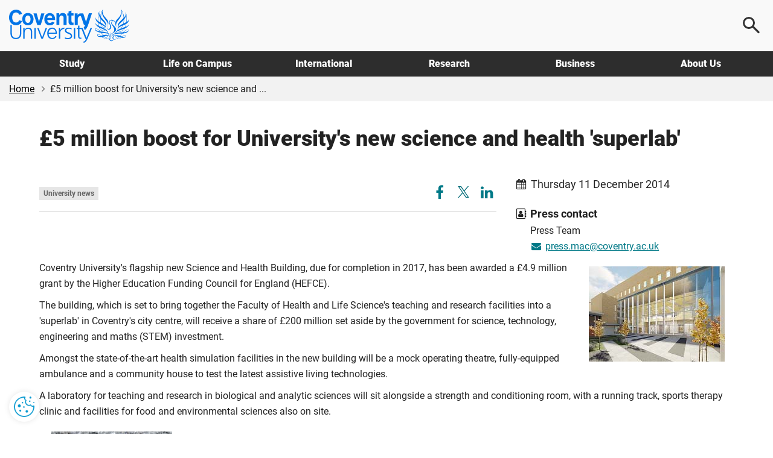

--- FILE ---
content_type: text/html; charset=utf-8
request_url: https://www.coventry.ac.uk/primary-news/5-million-boost-for-universitys-new-science-and-health-superlab/
body_size: 16232
content:
<!DOCTYPE html>
<html lang="en-GB">
<head>
    <meta charset="utf-8">
    <!-- version   8b22f94eeef66d4cf0f1104d195c657623fa7bc1 -->
    <!-- generated 2026-01-14 22:43:02.869 -->
    <!-- instance  9f4c96d5-a988-44db-8a45-51a7289abcd5 -->
    <meta http-equiv="X-UA-Compatible" content="IE=edge">
    <meta name="viewport" content="width=device-width, initial-scale=1.0">
    <title>&#163;5 million boost for University&#39;s new science and health &#39;superlab&#39;</title>
        <meta name="description" content="Coventry University’s flagship new Science and Health Building has been awarded a £4.9 million grant by HEFCE.">
    <meta name="keywords" content="hefce, stem, science and innovation strategy, government, madeleine atkins, guy daly, faculty of health and life sciences, science and health building, archaeology, archaeological, excavation, dig">
    <link rel="apple-touch-icon" href="/apple-touch-icon.png" />
    <link rel="icon" type="image/png" sizes="32x32" href="/favicon-32x32.png">
    <link rel="icon" type="image/png" sizes="16x16" href="/favicon-16x16.png">
    <link rel="manifest" href="/site.webmanifest">
    <link rel="mask-icon" href="/safari-pinned-tab.svg" color="#0066cc">
    <meta name="msapplication-TileColor" content="#0985CF">
    <meta name="theme-color" content="#ffffff">
    <meta name="facebook-domain-verification" content="243rnc55chinxyxnrfrvp0b4zytyyz" />




        <meta property="og:url" content="https://www.coventry.ac.uk/primary-news/5-million-boost-for-universitys-new-science-and-health-superlab/" />

    <meta property="og:type" content="article" />
<meta property="og:title" content="&#163;5 million boost for University&#39;s new science and health &#39;superlab&#39;"/>
<meta property="og:description" content="Coventry University’s flagship new Science and Health Building has been awarded a £4.9 million grant by HEFCE."/>

    <meta property="og:image" content="https://www.coventry.ac.uk/globalassets/media/global/news-articles/december-2014/shb-thumb.jpg" />
    <meta property="og:image:secure_url" content="https://www.coventry.ac.uk/globalassets/media/global/news-articles/december-2014/shb-thumb.jpg" />
    <meta name="twitter:image" content="https://www.coventry.ac.uk/globalassets/media/global/news-articles/december-2014/shb-thumb.jpg" />

<meta name="twitter:card" content="summary_large_image" />

<meta name="twitter:title" content="&#163;5 million boost for University&#39;s new science and health &#39;superlab&#39;"/>
<meta name="twitter:description" content="Coventry University’s flagship new Science and Health Building has been awarded a £4.9 million grant by HEFCE."/>

<link rel="canonical" href="https://www.coventry.ac.uk/primary-news/5-million-boost-for-universitys-new-science-and-health-superlab/" />

    <script src="/bundles/header/js?v=lItQDth7htXEwANlWKlgi78YmVoxbhn8zPvYrD6yYOA1"></script>

        <script src="/Static/Assets/js/jquery.main.js" defer></script>



<link href="/bundles/css?v=jb294auHtVR5vReIfgcc9PKmQ85tAk1N2ilTQu7Nk4s1" rel="stylesheet"/>

        <link type="text/css" rel="stylesheet" href="/globalassets/css/style.min.css?v=8de50b861e82f00" />

    

<link rel="icon" href="/static/Assets/images/favicon/PrimarySite/favicon.ico" />





        <script src="/globalassets/js/main.min.js?v=8de50b86280c580"></script>






        <!-- Cookie Yes -->
    <script>
        window.dataLayer = window.dataLayer || [];
        function gtag() {
            dataLayer.push(arguments);
        }
        gtag("consent", "default", {
            ad_storage: "denied",
            ad_user_data: "denied",
            ad_personalization: "denied",
            analytics_storage: "denied",
            functionality_storage: "denied",
            personalization_storage: "denied",
            security_storage: "granted",
            wait_for_update: 2000,
        });
        gtag("set", "ads_data_redaction", true);
        gtag("set", "url_passthrough", true);
    </script>
    <!-- End Cookie Yes -->


        <!-- Google Tag Manager -->
    <script>
        (function(w,d,s,l,i){w[l]=w[l]||[];w[l].push({'gtm.start':
                new Date().getTime(),event:'gtm.js'});var f=d.getElementsByTagName(s)[0],
                j=d.createElement(s),dl=l!='dataLayer'?'&l='+l:'';j.async=true;j.src=
                'https://www.googletagmanager.com/gtm.js?id='+i+dl;f.parentNode.insertBefore(j,f);
        })(window, document, 'script', 'dataLayer', 'GTM-KSJQM5');
    </script>
    <!-- End Google Tag Manager -->


    

            <script id="cookieyes" type="text/javascript" src="https://cdn-cookieyes.com/client_data/503e077c052281b6a24bbd7b.js"></script>
            <!-- Hotjar Tracking Code for www.coventry.ac.uk -->
        <script>
            (function (h, o, t, j, a, r) {
                h.hj = h.hj || function () { (h.hj.q = h.hj.q || []).push(arguments) };
                h._hjSettings = { hjid: 1637760, hjsv: 6 };
                a = o.getElementsByTagName('head')[0];
                r = o.createElement('script'); r.async = 1;
                r.src = t + h._hjSettings.hjid + j + h._hjSettings.hjsv;
                a.appendChild(r);
            })(window, document, 'https://static.hotjar.com/c/hotjar-', '.js?sv=');
        </script>

<script type="application/ld+json"> { "@context": "https://schema.org", "@type": "CollegeOrUniversity", "name": "Coventry University", "alternateName": "cov uni", "url": "https://www.coventry.ac.uk/", "logo": "https://www.coventry.ac.uk/globalassets/media/logos/cov.svg", "telephone": "+44 (0)24 7765 7688", "address": { "@type": "PostalAddress", "streetAddress": "Priory Street", "addressLocality": "Coventry, West Midlands", "postalCode": "CV1 5FB", "addressCountry": "GB" }, "sameAs": [ "https://www.facebook.com/coventryuniversity", "https://twitter.com/covcampus/", "https://www.youtube.com/user/CovStudent", "https://www.instagram.com/covuni/", "https://www.linkedin.com/school/coventry-university/mycompany/verification/", "https://www.snapchat.com/add/coventry_uni", "https://www.tiktok.com/@coventryuni" ] } </script>

    





    

<script type="text/javascript">var appInsights=window.appInsights||function(config){function t(config){i[config]=function(){var t=arguments;i.queue.push(function(){i[config].apply(i,t)})}}var i={config:config},u=document,e=window,o="script",s="AuthenticatedUserContext",h="start",c="stop",l="Track",a=l+"Event",v=l+"Page",r,f;setTimeout(function(){var t=u.createElement(o);t.src=config.url||"https://js.monitor.azure.com/scripts/a/ai.0.js";u.getElementsByTagName(o)[0].parentNode.appendChild(t)});try{i.cookie=u.cookie}catch(y){}for(i.queue=[],r=["Event","Exception","Metric","PageView","Trace","Dependency"];r.length;)t("track"+r.pop());return t("set"+s),t("clear"+s),t(h+a),t(c+a),t(h+v),t(c+v),t("flush"),config.disableExceptionTracking||(r="onerror",t("_"+r),f=e[r],e[r]=function(config,t,u,e,o){var s=f&&f(config,t,u,e,o);return s!==!0&&i["_"+r](config,t,u,e,o),s}),i}({instrumentationKey:"df181e98-7c66-4fc8-b18d-d717fa8f2865",sdkExtension:"a"});window.appInsights=appInsights;appInsights.queue&&appInsights.queue.length===0&&appInsights.trackPageView();</script></head>

    
        <body class="">
    

<button class="cookie-mgmt cky-banner-element">
    <img src="/static/assets/images/content/cookie-settings-icon.png" width="40" height="40" alt="Manage cookie settings">
</button>




<a class="sr-only sr-only-focusable skip-content" href="#main">
    Skip to main content
</a>
<a class="sr-only sr-only-focusable skip-content" href="#footer">
    Skip to footer
</a>

    <!-- Google Tag Manager (noscript) -->
    <noscript><iframe title="Intentionally blank"  aria-hidden="true" src="https://www.googletagmanager.com/ns.html?id=GTM-KSJQM5"
                      height="0" width="0" style="display:none;visibility:hidden"></iframe></noscript>
    <!-- End Google Tag Manager (noscript) -->





<div class="wrapper-outer">
    <div id="wrapper">
            <header>
                <div class="container">
                        <a href="/" class="logo">
                            <span class="sr-only">
                                Coventry University
                            </span>
                        </a>

                            <div class="menu-icon menu-icon--search">
                                <button aria-label="Open search">
                                    <span></span>
                                </button>
                            </div>
                            <div class="menu-icon menu-icon--ham">
                                <button aria-label="Open navigation">
                                    <span></span>
                                </button>
                            </div>
                </div>

                    <nav>
                        <div class="container">
                            <ul class="main-nav">
                                    <li class="main-nav__item -options">
                                        <a href="/study-at-coventry/" class="main-nav__link " aria-controls="js-117-submenu" aria-expanded="false">
                                            Study
                                        </a>
                                        <div class="main-nav__submenu" id="js-117-submenu">
                                            <div class="container">

<div class="main-nav__grid -normal">
<div class="grey-bkgnd">
<p class="main-nav__heading">Study</p>
<p>Coventry University Group offers a wide range of exciting courses</p>
<p class="mtl"><a href="/study-at-coventry/" class="btn-secondary -arrow mm-button" aria-label="Explore study">Explore</a></p>
</div>
<div class="main-nav__main">
<div>
<p class="main-nav__subheading"><a href="/study-at-coventry/undergraduate-study/" class="mm-item">Undergraduate</a></p>
<p>Explore what it means to be an undergraduate student</p>
</div>
<div>
<p class="main-nav__subheading"><a href="/study-at-coventry/postgraduate-study/" class="mm-item">Postgraduate</a></p>
<p>Discover our postgraduate study options and fast-track your career</p>
</div>
<div>
<p class="main-nav__subheading"><a href="/study-at-coventry/undergraduate-study/course-finder/" class="mm-item">A-Z undergraduate course finder</a></p>
<p>Explore our subject areas and find the perfect undergraduate course for you</p>
</div>
<div>
<p class="main-nav__subheading"><a href="/nite/" class="mm-item">National Institute of Teaching and Education</a></p>
<p>Training and developing excellent teachers and school leaders, worldwide</p>
</div>
<div>
<p class="main-nav__subheading"><a href="/online/" class="mm-item">Online learning</a></p>
<p>Study any time, anywhere, in a way that suits you</p>
</div>
<div>
<p class="main-nav__subheading"><a href="/research/research-opportunities/research-students/research-degrees/" class="mm-item">Research degrees</a></p>
<p>Globally connected first class research, explore research opportunities</p>
</div>
</div>
<div>
<p class="main-nav__subheading">Useful links</p>
<ul class="main-nav__useful">
<li><a href="/study-at-coventry/visit-our-open-days/" class="mm-subitem">Book an Open Day</a></li>
<li><a href="/study-at-coventry/order-a-prospectus/" class="mm-subitem">Get your prospectus</a></li>
<li><a href="/study-at-coventry/apply-now/" class="mm-subitem">How to apply</a></li>
<li><a href="/study-at-coventry/student-support/" class="mm-subitem">How we support you</a></li>
<li><a href="/study-at-coventry/finance/" class="mm-subitem">Fees and finance</a></li>
<li><a href="/study-at-coventry/your-offer-guide/" class="mm-subitem">Your Offer</a></li>
<li><a href="/study-at-coventry/get-ready/" class="mm-subitem">How to enrol</a></li>
</ul>
</div>
</div>
                                            </div>
                                        </div>
                                    </li>
                                    <li class="main-nav__item -options">
                                        <a href="/life-on-campus/" class="main-nav__link " aria-controls="js-724-submenu" aria-expanded="false">
                                            Life on Campus
                                        </a>
                                        <div class="main-nav__submenu" id="js-724-submenu">
                                            <div class="container">

<div class="main-nav__grid -normal">
<div class="grey-bkgnd">
<p class="main-nav__heading">Life on campus</p>
<p>Find out about life as a student at Coventry University Group.</p>
<p class="mtl"><a href="/life-on-campus/" class="btn-secondary -arrow mm-button" aria-label="Explore life on campus">Explore</a></p>
</div>
<div class="main-nav__main">
<div>
<p class="main-nav__subheading"><a href="/life-on-campus/accommodation/" class="mm-item">Accommodation</a></p>
<p>Find a place to call home. Discover our accommodation options</p>
</div>
<div>
<p class="main-nav__subheading"><a href="/life-on-campus/living-in-coventry/" class="mm-item">Living in Coventry</a></p>
<p>University is more than a place to learn. Explore the city you'll call home</p>
</div>
<div>
<p class="main-nav__subheading"><a class="external-link" href="https://www.yoursu.org/" target="_blank" rel="noopener">Your Students' Union</a></p>
<p>Make friends, learn a skill, join a club or society</p>
</div>
<div>
<p class="main-nav__subheading"><a href="/life-on-campus/social-and-learning-spaces/" class="mm-item">Student campus life</a></p>
<p>Explore your social and learning spaces including our 5 storey library open 24 hours</p>
</div>
<div>
<p class="main-nav__subheading"><a href="/life-on-campus/student-life/sport-coventry/" class="mm-item">Sports and fitness</a></p>
<p>Sign up for a gym membership, fitness class or join a sports club</p>
</div>
<div>
<p class="main-nav__subheading"><a href="/blog/" class="mm-item">Blog</a></p>
<p>Find out first-hand what it&rsquo;s like to live and study in Coventry</p>
</div>
</div>
<div>
<p class="main-nav__subheading">Useful links</p>
<ul class="main-nav__useful">
<li><a href="/study-at-coventry/visit-our-open-days/virtual-experience/" class="mm-subitem">Take a virtual tour</a></li>
<li><a href="/study-at-coventry/student-support/" class="mm-subitem">Student support</a></li>
<li><a href="/study-at-coventry/student-support/enhance-your-employability/" class="mm-subitem">Employability</a></li>
<li><a href="/study-at-coventry/student-support/enhance-your-employability/global-opportunities/" class="mm-subitem">Global opportunities</a></li>
<li><a href="/life-on-campus/cost-of-living-hub/" class="mm-subitem">Cost of living hub</a></li>
<li><a href="/study-at-coventry/student-support/health-and-wellbeing/safety/" class="mm-subitem">Keeping you safe on campus</a></li>
<li><a href="/unibuddy/" class="mm-subitem">Chat with our students</a></li>
</ul>
</div>
</div>
                                            </div>
                                        </div>
                                    </li>
                                    <li class="main-nav__item -options">
                                        <a href="/international-students-hub/" class="main-nav__link " aria-controls="js-8194-submenu" aria-expanded="false">
                                            International
                                        </a>
                                        <div class="main-nav__submenu" id="js-8194-submenu">
                                            <div class="container">

<div class="main-nav__grid -normal">
<div class="grey-bkgnd">
<p class="main-nav__heading">International</p>
<p>Important information and guidance for International Students.</p>
<p class="mtl"><a href="/international-students-hub/" class="btn-secondary -arrow mm-button" aria-label="Explore international">Explore</a></p>
</div>
<div class="main-nav__main">
<div>
<p class="main-nav__subheading"><a href="/search/?search=&amp;location=113&amp;contentType=newcoursepage" class="mm-item">International courses</a></p>
<p>Take a look at our undergraduate and postgraduate courses open to international students</p>
</div>
<div>
<p class="main-nav__subheading"><a href="/international-students-hub/fees-and-funding/" class="mm-item">Fees, funding and scholarships</a></p>
<p>Find out about our tuition fees and how to pay them, as well as scholarships, bursaries and discounts available to you</p>
</div>
<div>
<p class="main-nav__subheading"><a href="/international-students-hub/apply/" class="mm-item">How to apply</a></p>
<p>Wherever you are in the world, read our information on how to apply for one of our courses</p>
</div>
<div>
<p class="main-nav__subheading"><a href="/international-students-hub/entry-requirements/" class="mm-item">Entry requirements</a></p>
<p>Find your country-specific entry requirements for our undergraduate and postgraduate courses</p>
</div>
<div>
<p class="main-nav__subheading"><a href="/international-students-hub/coming-to-the-uk/your-visa/" class="mm-item">Visa advice</a></p>
<p>Help and advice from our international student support team</p>
</div>
<div>
<p class="main-nav__subheading"><a href="/international-students-hub/coming-to-the-uk/" class="mm-item">Your guide to coming to the UK</a></p>
<p>We support you on your journey from the moment you apply</p>
</div>
</div>
<div>
<p class="main-nav__subheading">Useful links</p>
<ul class="main-nav__useful">
<li><a href="/international-students-hub/find-your-region/" class="mm-subitem">Contact your regional team</a></li>
<li><a href="/the-university/about-coventry-university/global-presence/global-hub/" class="mm-subitem">Explore our global hubs</a></li>
<li><a href="/international-students-hub/accommodation/" class="mm-subitem">Student accommodation</a></li>
<li><a href="/study-at-coventry/get-ready/how-to-enrol-international/" class="mm-subitem">How to enrol</a></li>
<li><a href="/the-university/contact-coventry-university/" class="mm-subitem">Contact admissions</a></li>
<li><a href="/unibuddy/" class="mm-subitem">Chat with our students</a></li>
<li><a href="/life-on-campus/cost-of-living-hub/" class="mm-subitem">Cost of living hub</a></li>
</ul>
</div>
</div>
                                            </div>
                                        </div>
                                    </li>
                                    <li class="main-nav__item -options">
                                        <a href="/research/" class="main-nav__link " aria-controls="js-1398-submenu" aria-expanded="false">
                                            Research
                                        </a>
                                        <div class="main-nav__submenu" id="js-1398-submenu">
                                            <div class="container">

<div class="main-nav__grid -normal">
<div class="grey-bkgnd">
<p class="main-nav__heading">Research</p>
<p>Explore Coventry University Group challenge-led research and innovation.</p>
<p class="mtl"><a href="/research/" class="btn-secondary -arrow mm-button" aria-label="Explore research">Explore</a></p>
</div>
<div class="main-nav__main">
<div>
<p class="main-nav__subheading"><a href="/research/areas-of-research/" rel="noopener" class="mm-item">Research centres</a></p>
<p>Explore our interdisciplinary research centres</p>
</div>
<div>
<p class="main-nav__subheading"><a href="/research/about-us/research-news/" class="mm-item">Research news</a></p>
<p>Read all our latest news and updates</p>
</div>
<div>
<p class="main-nav__subheading"><a href="/research/postgraduate-research/" class="mm-item">Postgraduate research</a></p>
<p>Find out about opportunities and support for PGRs</p>
</div>
<div>
<p class="main-nav__subheading"><a href="/research/about-us/research-events/" class="mm-item">Research events</a></p>
<p>Discover our upcoming events</p>
</div>
<div>
<p class="main-nav__subheading"><a href="/research/about-us/" class="mm-item">About our research</a></p>
<p>Learn how our research is Creating Better Futures</p>
</div>
<div>
<p class="main-nav__subheading"><a href="/research/about-us/research-excellence-framework/" class="mm-item">REF 2021</a></p>
<p>Find out more about our REF2021 results</p>
</div>
</div>
<div>
<p class="main-nav__subheading">Useful links</p>
<ul class="main-nav__useful">
<li><a href="/research/about-us/research-services/" class="mm-subitem">Research services</a></li>
<li><a href="/research/research-strategy/" class="mm-subitem">2030 Research Strategy</a></li>
<li><a href="/research/about-us/sustainability-clean-growth-research/" class="mm-subitem">Sustainability and Clean Growth Research</a></li>
<li><a href="/research/ai-coventry-university-group/ai-in-research/" class="mm-subitem">AI in Research</a></li>
<li><a href="/research/curie/" class="mm-subitem">Research Institute Europe</a></li>
<li><a href="/research/coventry-university-research-institute-singapore/" class="mm-subitem">Research Institute Singapore</a></li>
<li><a href="/research/research-blog/" class="mm-subitem">Research and innovation blog</a></li>
</ul>
</div>
</div>
                                            </div>
                                        </div>
                                    </li>
                                    <li class="main-nav__item -options">
                                        <a href="/business/" class="main-nav__link " aria-controls="js-3193-submenu" aria-expanded="false">
                                            Business
                                        </a>
                                        <div class="main-nav__submenu" id="js-3193-submenu">
                                            <div class="container">

<div class="main-nav__grid -normal">
<div class="grey-bkgnd">
<p class="main-nav__heading">Business</p>
<p>Here at Coventry University Group we can support your business in numerous ways.</p>
<p class="mtl"><a href="/business/" class="btn-secondary -arrow mm-button" aria-label="Explore business">Explore</a></p>
</div>
<div class="main-nav__main">
<div>
<p class="main-nav__subheading"><a href="/business/partner-with-us/" class="mm-item">Partnerships</a></p>
<p>Partner with us to explore new opportunities</p>
</div>
<div>
<p class="main-nav__subheading"><a href="/business/our-services/" class="mm-item">Research and expertise</a></p>
<p>Share knowledge and expertise</p>
</div>
<div>
<p class="main-nav__subheading"><a href="/business/our-services/work-with-our-students/" class="mm-item">Collaborate with us</a></p>
<p>Work with our students and graduates</p>
</div>
<div>
<p class="main-nav__subheading"><a href="/apprenticeships/" class="mm-item">Apprenticeships</a></p>
<p>Find out how we can help your business through apprentices</p>
</div>
<div>
<p class="main-nav__subheading"><a href="/business/our-services/small-business-solutions/" class="mm-item">SME support</a></p>
<p>Discover our bespoke business solutions</p>
</div>
<div>
<p class="main-nav__subheading"><a href="/business/our-services/knowledge-exchange/knowledge-exchange-framework/" class="mm-item">KEF: Our impact</a></p>
<p>We support local businesses and communities</p>
</div>
</div>
<div>
<p class="main-nav__subheading">Useful links</p>
<ul class="main-nav__useful">
<li><a href="/business/facilities/" class="mm-subitem">Hire facilities</a></li>
<li><a href="/search/?search=&amp;contentType=coursepage" class="mm-subitem">CPD courses</a></li>
<li><a href="/business/business-news/" class="mm-subitem">Business news</a></li>
<li><a href="/business/business-events/" class="mm-subitem">Business events</a></li>
<li><a href="/research/research-blog/" class="mm-subitem">Research and innovation blog</a></li>
</ul>
</div>
</div>
                                            </div>
                                        </div>
                                    </li>
                                    <li class="main-nav__item -options">
                                        <a href="/the-university/" class="main-nav__link " aria-controls="js-3461-submenu" aria-expanded="false">
                                            About Us
                                        </a>
                                        <div class="main-nav__submenu" id="js-3461-submenu">
                                            <div class="container">

<div class="main-nav__grid">
<div class="grey-bkgnd">
<p class="main-nav__heading">About us</p>
<p>A global Education Group with a reputation for equity and innovation.</p>
<p class="mtl"><a href="/the-university/" class="btn-secondary -arrow mm-button" aria-label="Explore about us">Explore</a></p>
</div>
<div class="main-nav__main">
<div>
<p class="main-nav__subheading"><a href="/the-university/about-coventry-university/" class="mm-item">Our history</a></p>
<p>Find out who we are and what we do</p>
</div>
<div>
<p class="main-nav__subheading"><a href="/the-university/about-coventry-university/governance/" class="mm-item">Governance</a></p>
<p>Explore our academic structure and learn more about who we are</p>
</div>
<div>
<p class="main-nav__subheading"><a href="/the-university/social-impact/" class="mm-item">Social impact</a></p>
<p>Discover the social impact Coventry University has on our city</p>
</div>
<div>
<p class="main-nav__subheading"><a href="/the-university/about-coventry-university/2030-group-strategy/" class="mm-item">2030 Group strategy</a></p>
<p>Creating better futures for our students, colleagues, partners and stakeholders</p>
</div>
<div>
<p class="main-nav__subheading"><a href="/news/" class="mm-item">University news</a></p>
<p>Read our university news</p>
</div>
<div>
<p class="main-nav__subheading"><a href="/jobs/" target="_blank" rel="noopener" class="mm-item">Careers at Coventry University Group</a></p>
<p>We recruit the best people to deliver the best experience for our students</p>
</div>
</div>
<div>
<p class="main-nav__subheading">Useful links</p>
<ul class="main-nav__useful">
<li><a href="/events/" class="mm-subitem">Events</a></li>
<li><a href="/the-university/contact-coventry-university/" class="mm-subitem">Contact us</a></li>
<li><a href="/the-university/travel-directions-info/" class="mm-subitem">Visit us</a></li>
<li><a href="/life-on-campus/staff-directory/" class="mm-subitem">Staff directory</a></li>
<li><a href="/life-on-campus/term-dates/" class="mm-subitem">Academic calendar</a></li>
<li><a href="/the-university/made-in-coventry/" class="mm-subitem">Alumni</a></li>
<li><a href="https://livecoventryac.sharepoint.com/SitePages/Home.aspx" class="mm-subitem">Student and staff portals</a></li>
</ul>
</div>
<div>
<p class="main-nav__subheading">Our Group</p>
<ul class="main-nav__useful">
<li><a href="/london/" class="mm-subitem">Coventry University London</a></li>
<li><a href="/cuc/" class="mm-subitem">CU Coventry</a></li>
<li><a href="/cul/" class="mm-subitem">CU London</a></li>
<li><a href="/cus/" class="mm-subitem">CU Scarborough</a></li>
<li><a href="/wroclaw/" class="mm-subitem">Coventry University Wrocław</a></li>
<li><a href="/nite/" class="mm-subitem">National Institute of Teaching and Education</a></li>
<li><a href="/online/" class="mm-subitem">Online</a></li>
</ul>
</div>
</div>
                                            </div>
                                        </div>
                                    </li>
                            </ul>
                        </div>
                    </nav>

                    <div class="main-search">
                        <div class="main-search__content">
                            <p class="h2 mvn">
                                Search
                            </p>

                                <div class="row">
                                    <div class="col-sm-6">
                                            <label for="ddlOverlayLocation" class="h4">
                                                Select location
                                            </label>
                                            <div class="ui-select">
                                                <select class="option-drop white-bkgnd" id="ddlOverlayLocation">



                                                    <option value="0">All locations</option>
                                                        <option value="9477" >Coventry University London </option>
                                                        <option value="113" selected>Coventry University</option>
                                                        <option value="8798" >CU Coventry</option>
                                                        <option value="8554" >CU London</option>
                                                        <option value="9196" >CU Scarborough</option>
                                                        <option value="284311" >Coventry University Wrocław</option>
                                                        <option value="1042469" >Student Central</option>
                                                        <option value="1018240" >Coventry University Online</option>
                                                        <option value="972305" >National Institute of Teaching and Education</option>
                                                        <option value="10442" >Coventry University Apprenticeships</option>
                                                </select>
                                            </div>
                                    </div>

                                    <div class="col-sm-6">
                                            <label for="ddlOverlayType" class="h4">
                                                Select type
                                            </label>
                                            <div class="ui-select">
                                                <select class="option-drop white-bkgnd" id="ddlOverlayType">



                                                    <option value="0">All pages</option>
                                                            <option value="NewCoursePage" selected>Course</option>
                                                            <option value="CoursePage" >CPD Course</option>
                                                            <option value="EventPage" >Event</option>
                                                            <option value="NewsPage" >News</option>
                                                            <option value="ResearchNewsPage" >Research News</option>
                                                </select>
                                            </div>
                                    </div>
                                </div>
                                <div class="row">
                                    <div class="col-sm-9">
                                        <input type="text" aria-label="Search the Coventry University website" placeholder="Search website..." id="headSearchInput" name="headSearchInput" class="col-sm-9 search-overlay-input" data-hj-whitelist="">
                                    </div>

                                    <div class="col-sm-3">
                                        <button id="headSearchButton" value="Submit search" aria-label="Submit search" class="btn-primary search-overlay-submit">Search</button>
                                        <input id="headResultPage" type="hidden" value="https://www.coventry.ac.uk/search/?page=1&amp;PageSize=10">
                                    </div>
                                </div>
                                <div class="row">
                                    <div class="search-overlay-column col-sm-3 ptm">
                                            <span class="searchOptionSubHeading h5">Popular searches</span>

                                            <p><a href="/search/?search=employability&amp;contentType=&amp;location=113">Employability</a></p>
                                            <p><a href="/search/?search=fees&amp;contentType=&amp;location=113">Fees</a></p>
                                            <p><a href="/search/?search=Student+Services&amp;contentType=&amp;location=113">Student Services</a></p>
                                            <p><a href="/search/?search=International+guide&amp;contentType=&amp;location=113">International Guide</a></p>
                                            <p><a href="/search/?search=Nursing&amp;location=113&amp;contentType=newcoursepage&amp;sl=140_&amp;att=122_123_">Nursing</a></p>
                                    </div>

                                    <div class="hidden-xs">
                                        <div class="search-overlay-column col-sm-3 ptm">
                                                <span class="searchOptionSubHeading h5">Useful links</span>

                                                <p><a href="/student-central/">Student Central</a></p>
                                                <p><a href="/the-university/travel-directions-info/">Campus Map</a></p>
                                                <p><a href="/life-on-campus/term-dates/">Term Dates</a></p>
                                                <p><a href="https://students.convera.com/coventry#!/">Student Payment Portal</a></p>
                                                <p><a href="/study-at-coventry/order-a-prospectus/">Prospectus</a></p>
                                                <p><a href="/study-at-coventry/visit-our-open-days/">Open Days</a></p>
                                        </div>

                                        <div class="search-overlay-column col-sm-6 ptm">
                                                <span class="searchOptionSubHeading h5">Suggested courses</span>

                                            <ul id="scourses" data-empty="true">
                                                <li class="suggested-course suggested-grey">Start typing to see suggestions...</li>
                                            </ul>
                                        </div>
                                    </div>
                                </div>
                        </div>
                    </div>
            </header>
    </div>
</div>




    <div id="breadcrumb-wrapper">
        <div class="container -wide">
            <div class="row">
                <div class="col-sm-12">
                    <nav class="breadcrumb-container" aria-label="Breadcrumb">
                        <ul class="breadcrumb">


                                    <li>
                                        <a href="/" rel="nofollow">Home</a>
                                    </li>
                                    <li>&#163;5 million boost for University&#39;s new science and ...</li>

                        </ul>
                    </nav>
                </div>
            </div>
        </div>
    </div>





<div class="section" role="main" id="main">
    <div class="container">
        <div class="row">
            <div class="col-sm-12">
                <h1>£5 million boost for University's new science and health 'superlab'</h1>
            </div>
        </div>
        <div class="row mtl">
            <div class="col-sm-12 col-md-8">

                <div class="row">

                    <div class="col-xs-6">
                            <span class="type-label">University news</span>
                    </div>

                    

<div class="col-xs-6 card-social">
    <a href="https://www.facebook.com/sharer.php?u=https://www.coventry.ac.uk/primary-news/5-million-boost-for-universitys-new-science-and-health-superlab/" target="_blank" rel="nofollow noopener noreferrer" aria-label="Share on Facebook">
        <i aria-hidden="true" class="fa fa-fw fa-facebook"></i>
    </a>
    <a class="x" href="https://twitter.com/intent/tweet?text=&#163;5%20million%20boost%20for%20University&#39;s%20new%20science%20and%20health%20&#39;superlab&#39;&url=https://www.coventry.ac.uk/primary-news/5-million-boost-for-universitys-new-science-and-health-superlab/" target="_blank" rel="nofollow noopener noreferrer" aria-label="Share on X">
    </a>
    <a href="https://www.linkedin.com/shareArticle?mini=true&amp;url=https://www.coventry.ac.uk/primary-news/5-million-boost-for-universitys-new-science-and-health-superlab/" target="_blank" rel="nofollow noopener noreferrer" aria-label="Share on LinkedIn">
        <i aria-hidden="true" class="fa fa-fw fa-linkedin"></i>
    </a>
</div>
                </div>
                <hr class="card">
            </div>
            <div class="col-sm-12 col-md-4">

                <p class="lead mbl">
                    <i aria-hidden="true" class="fa fa-fw fa-calendar mrs"></i>Thursday 11 December 2014
                </p>


                    <h2 class="lead mbn">
                        <i aria-hidden="true" class="fa fa-fw fa-address-book-o"></i>
                        <strong>Press contact</strong>
                    </h2>
                    <p class="card-icon-ml">
Press Team<br>
                                                                            <a href="mailto:press.mac@coventry.ac.uk">
                                <i aria-hidden="true" class="fa fa-fw fa-envelope mrs"></i>press.mac@coventry.ac.uk
                            </a>
                    </p>
            </div>
        </div>
    </div>
    <div class="container">
        <hr class="card visible-xs visible-sm">
        

<div class="">
    

    <div class="row">
    <div class="col-sm-12">
        
<p><img class="img-responsive" style="float: right; margin: 10px 15px;" src="/globalassets/media/global/news-articles/december-2014/shb-pic1.jpg" alt="Artist impression a new building" width="225" height="158" />Coventry University's flagship new Science and Health Building, due for completion in 2017, has been awarded a &pound;4.9 million grant by the Higher Education Funding Council for England (HEFCE).</p>
<p>The building, which is set to bring together the Faculty of Health and Life Science's teaching and research facilities into a 'superlab' in Coventry's city centre, will receive a share of &pound;200 million set aside by the government for science, technology, engineering and maths (STEM) investment.</p>
<p>Amongst the state-of-the-art health simulation facilities in the new building will be a mock operating theatre, fully-equipped ambulance and a community house to test the latest assistive living technologies.</p>
<p>A laboratory for teaching and research in biological and analytic sciences will sit alongside a strength and conditioning room, with a running track, sports therapy clinic and facilities for food and environmental sciences also on site.</p>
<p><img class="img-responsive" style="float: left; margin: 10px 20px;" src="/globalassets/media/global/news-articles/december-2014/claypipe.jpg" alt="clay pipe with engraving of a penny farthing" width="200" height="188" /></p>
<p>&nbsp;</p>
<p>Archaeological excavation work is underway at the future site of the five-storey, 120,000 sq ft Science and Health Building on Much Park Street, with findings including the remains of a medieval cellar and well (circa 1400), the walls of a 19th century factory and an old clay pipe bearing the engraving of a penny farthing.</p>
<p>The &pound;4.9m HEFCE grant represents a significant boost for the project ahead of the construction and equipment of the building, which is expected to total over &pound;60m.</p>
<p>Guy Daly, executive dean of Coventry University's Faculty of Health and Life Sciences, said:</p>
<blockquote>This investment is excellent news and will allow us to ensure that our science students as well as our health and social care students benefit from state-of-the-art equipment and laboratories fit for a leading modern university. <br /><br />Our new teaching and simulation facilities will be crucial in providing students with the skills they need to develop into sought-after graduates, and we'll have a suitably innovative environment to support our ambitious research strategy. As we approach the start of construction of the new building, this grant is another boost for our ambitions to provide not only the highest standards in teaching, learning and research, but also an effective service to the community.</blockquote>
<p>Madeleine Atkins, chief executive of HEFCE and former vice-chancellor of Coventry University, said:</p>
<blockquote>This funding is badly needed by universities and colleges to meet the increased interest in science and engineering. It will also ensure that students benefit from state-of-the-art equipment and laboratories, and are thereby equipped for the workplace of the 21st century.</blockquote>
<p>Vince Cable, secretary of state for the Department for Business, Innovation and Skills, said:</p>
<blockquote>Inspiring young people to take up STEM courses is vital to the success of the UK economy. This investment will mean world-class teaching facilities to build tomorrow's skilled workforce. It's just one way we are ensuring the UK remains a world leader in science and research.</blockquote>

    </div>
    </div>
    
</div>


            <div class="row">
                <div class="col-sm-12">
                    <p class="mtl">
                        <a href="/news/"><i aria-hidden="true" class="fa fa-fw fa-angle-left mrs"></i>Back to news</a>
                    </p>
                </div>
            </div>
    </div>
</div>

    <div class="section-divider-outer card">
        <div class="section-divider-inner"></div>
    </div>
    <div class="section"  role="complementary" aria-label="Related news">


        <div class="container">
            <div class="row">
                <div class="col-sm-12">
                    <h2 class="man pan mbl pbl">Related news</h2>
                </div>
            </div>
            <div class="row card-wrapper">
                    <div class="col-sm-4 col-md-4">
                        <a href="/primary-news/modern-university-2015/"  aria-label="Top university guide hails Coventry as best for student experience University news 2014">

                            <div class="card-image">

                                <img class="img-responsive" src="/globalassets/media/global/news-articles/generic-thumbnail/cu_thumbnail.jpg" alt="No banner image" />

                                <div class="card-date" aria-hidden="true">
                                    19<br /> Sep
                                </div>
                            </div>
                            <div class="card-container">
                                <h3 class="h4 mtn pan" aria-hidden="true">
                                    Top university guide hails Coventry as best for student experience
                                </h3>
                                    <p aria-hidden="true">Coventry University has been named 'University of the Year for Student Experience' in the Times and Sunday Times Good University Guide 2015, and has retained its title...</p>

                                    <p class="card-type" aria-hidden="true">University news</p>
                                <p class="card-year" aria-hidden="true">2014</p>
                            </div>

                        </a>
                    </div>
                    <div class="col-sm-4 col-md-4">
                        <a href="/primary-news/coventry-ranked-amongst-of-the-worlds-best-student-cities/"  aria-label="Coventry ranked amongst the world's best student cities Student news 2014">

                            <div class="card-image">

                                <img class="img-responsive" src="/globalassets/media/global/news-articles/generic-thumbnail/cu_thumbnail.jpg" alt="No banner image" />

                                <div class="card-date" aria-hidden="true">
                                    25<br /> Nov
                                </div>
                            </div>
                            <div class="card-container">
                                <h3 class="h4 mtn pan" aria-hidden="true">
                                    Coventry ranked amongst the world&#39;s best student cities
                                </h3>
                                    <p aria-hidden="true">Coventry has been ranked ahead of the likes of Prague, Brussels and Osaka in a league table which rates the top 50 best student cities in the world – and it is one of...</p>

                                    <p class="card-type" aria-hidden="true">Student news</p>
                                <p class="card-year" aria-hidden="true">2014</p>
                            </div>

                        </a>
                    </div>
                    <div class="col-sm-4 col-md-4">
                        <a href="/primary-news/working-with-cases-of-child-sexual-abuse-social-workers-report-that-they-are-operating-without-the-necessary-time-knowledge-support-and-training/"  aria-label="Working with cases of child sexual abuse: social workers report that they are operating without the necessary time, knowledge, support and training Research news 2014">

                            <div class="card-image">

                                <img class="img-responsive" src="/globalassets/media/global/news-articles/generic-thumbnail/cu_thumbnail.jpg" alt="." />

                                <div class="card-date" aria-hidden="true">
                                    26<br /> Nov
                                </div>
                            </div>
                            <div class="card-container">
                                <h3 class="h4 mtn pan" aria-hidden="true">
                                    Working with cases of child sexual abuse: social workers report that they are operating without the necessary time, knowledge, support and training
                                </h3>
                                    <p aria-hidden="true">A new report by NSPCC and Coventry University shows that despite being the 'front line' when it comes to working with highly vulnerable and abused children, caseload...</p>

                                    <p class="card-type" aria-hidden="true">Research news</p>
                                <p class="card-year" aria-hidden="true">2014</p>
                            </div>

                        </a>
                    </div>
            </div>
        </div>
    </div>


    <a id="totop" title="Back to top" href="#"></a>

            <div class="footer-container" role="contentinfo" id="footer">
                <div class="container -wide footer">
                    <div class="row">
                        
                        <div class="col-sm-12 col-md-7">

<div class="row">
<div class="col-sm-4 hidden-xs">
<div id="js-footer-map" class="campus-map"><img class="img-responsive" src="/globalassets/media/global/footer/map-uk.svg" alt="Map of Coventry University campus locations" loading="lazy" />
<div class="campus-map__pin js-map-hover-cuc" x="386" y="367"><span aria-hidden="true" class="campus-map__icon fa fa-map-marker orange">&nbsp;</span>
<div class="campus-map__tooltip cu-primary-bg body-text">CU Coventry</div>
</div>
<div class="campus-map__pin js-map-hover-cul" x="445" y="413"><span aria-hidden="true" class="campus-map__icon fa fa-map-marker orange">&nbsp;</span>
<div class="campus-map__tooltip cu-primary-bg body-text">CU London</div>
</div>
<div class="campus-map__pin js-map-hover-cus" x="413" y="259"><span aria-hidden="true" class="campus-map__icon fa fa-map-marker orange">&nbsp;</span>
<div class="campus-map__tooltip cu-primary-bg body-text">CU Scarborough</div>
</div>
<div class="campus-map__pin js-map-hover-cov" x="373" y="359"><span aria-hidden="true" class="campus-map__icon fa fa-map-marker fa-lg cov-primary-text">&nbsp;</span>
<div class="campus-map__tooltip cov-primary-bg">Coventry University</div>
</div>
<div class="campus-map__pin js-map-hover-london" x="427" y="419"><span aria-hidden="true" class="campus-map__icon fa fa-map-marker cov-primary-text">&nbsp;</span>
<div class="campus-map__tooltip cov-primary-bg">Coventry University London</div>
</div>
</div>
</div>
<div class="col-xs-12 col-sm-8">
<div class="row">
<div class="col-xs-12 col-sm-6">
<p class="footer-heading">Contact us</p>
<p class="mbn"><span aria-hidden="true" class="campus-map__icon fa fa-map-marker cov-primary-text">&nbsp;</span> <strong><a class="js-map-hover" id="js-map-hover-cov" href="/">Coventry University</a></strong></p>
<p>Priory Street <br />Coventry CV1 5FB<br />United Kingdom</p>
<p><strong>Tel: <a class="cta-link" href="tel:+442477657688">+44 (0)24 7765 7688</a></strong></p>
<ul>
<li><a href="/the-university/contact-coventry-university/">Contact us</a></li>
<li><a href="/the-university/travel-directions-info/">Find us</a></li>
</ul>
</div>
<div class="col-xs-12 col-sm-6">
<p class="footer-heading">Our locations</p>
<p class="mbm"><span aria-hidden="true" class="campus-map__icon fa fa-map-marker cov-primary-text">&nbsp;</span> <strong><a class="js-map-hover" id="js-map-hover-london" href="/london/">Coventry University London</a></strong></p>
<p class="mbm"><span aria-hidden="true" class="campus-map__icon fa fa-map-marker orange">&nbsp;</span> <strong><a class="js-map-hover" id="js-map-hover-cuc" href="/cuc/">CU Coventry</a></strong></p>
<p class="mbm"><span aria-hidden="true" class="campus-map__icon fa fa-map-marker orange">&nbsp;</span> <strong><a class="js-map-hover" id="js-map-hover-cul" href="/cul/">CU London</a></strong></p>
<p class="mbm"><span aria-hidden="true" class="campus-map__icon fa fa-map-marker orange">&nbsp;</span> <strong><a class="js-map-hover" id="js-map-hover-cus" href="/cus/">CU Scarborough</a></strong></p>
<p class="mbm"><strong><a href="/wroclaw/">Coventry University Wrocław</a></strong></p>
<p class="mbm"><strong><a href="/nite/">NITE</a></strong></p>
<p class="mbm"><strong><a href="/online/">Online</a></strong></p>
</div>
</div>
</div>
</div>

                        </div>
                        

                        
                        <div class="col-xs-0 col-sm-0">

                        </div>
                        

                        <div class="clearfix visible-sm-block visible-xs-block"></div>

                        
                        <div class="col-xs-12 col-sm-6 col-md-2">
                                <h2 class="footer-heading">Useful links</h2>

                                <ul>
                                        <li>
                                            <a title="New students" target="_blank" href="/student-central/">New students</a>
                                        </li>
                                        <li>
                                            <a title="News" href="/news/">News</a>
                                        </li>
                                        <li>
                                            <a title="Events" href="/events/">Events</a>
                                        </li>
                                        <li>
                                            <a title="Replacement student documents" href="/the-university/key-information/registry/qualifications-certificates-and-transcripts/">Replacement student documents</a>
                                        </li>
                                        <li>
                                            <a title="Library" href="/study-at-coventry/student-support/academic-support/lanchester-library/">Library</a>
                                        </li>
                                        <li>
                                            <a title="Blogs" href="/blog/">Blogs</a>
                                        </li>
                                        <li>
                                            <a title="Careers" target="_blank" href="/jobs/">Careers</a>
                                        </li>
                                        <li>
                                            <a href="/the-university/key-information/safeguarding-is-everyones-responsibility/">Safeguarding</a>
                                        </li>
                                        <li>
                                            <a title="Our staff" href="/life-on-campus/staff-directory/">Our staff</a>
                                        </li>
                                        <li>
                                            <a title="Our organisation" href="/the-university/about-coventry-university/">Our organisation</a>
                                        </li>
                                        <li>
                                            <a title="Complaints" href="/the-university/key-information/registry/raising-a-concern-or-making-a-complaint/">Complaints</a>
                                        </li>
                                </ul>
                        </div>
                        

                        
                        <div class="col-xs-12 col-sm-6 col-md-3 footer-connected">
                                <h2 class="footer-heading">Follow us</h2>

                                <a target="_blank" href="https://www.facebook.com/coventryuniversity" aria-label="Like us on Facebook" rel="nofollow noopener noreferrer" title="Like us on Facebook">
                                    <span aria-hidden="true" class="fa fa-facebook fa-fw"></span>
                                </a>

                                <a class="x" href="https://twitter.com/covcampus/" aria-label="Follow us on X" target="_blank" rel="nofollow noopener noreferrer">
                                </a>

                                <a target="_blank" href="https://www.youtube.com/user/CovStudent/" aria-label="Subscribe to our YouTube Channel" rel="nofollow noopener noreferrer" title="Subscribe to our YouTube Channel">
                                    <span aria-hidden="true" class="fa fa-youtube fa-fw"></span>
                                </a>

                                <a target="_blank" href="https://www.instagram.com/covuni/" aria-label="Follow us on Instagram" rel="nofollow noopener noreferrer" title="Follow us on Instagram">
                                    <span aria-hidden="true" class="fa fa-instagram fa-fw"></span>
                                </a>

                                <a target="_blank" href="https://www.linkedin.com/school/coventry-university/" aria-label="Connect with us on Linkedin" rel="nofollow noopener noreferrer" title="Connect with us on Linkedin">
                                    <span aria-hidden="true" class="fa fa-linkedin-square fa-fw"></span>
                                </a>

                                <a target="_blank" href="https://www.snapchat.com/add/coventry_uni" aria-label="Add us on Snapchat" rel="nofollow noopener noreferrer" title="Add us on Snapchat">
                                    <span aria-hidden="true" class="fa fa-snapchat-ghost fa-fw"></span>
                                </a>

                                <a class="tiktok" href="https://www.tiktok.com/@coventryuni" target="_blank" aria-label="Follow us on TikTok" rel="nofollow noopener noreferrer" title="Follow us on TikTok">
                                </a>

                                <a class="wechat" href="https://mp.weixin.qq.com/s/uw9vUcc-Yo62jMeTxGxa-g?token=992373432&amp;lang=zh_CN" target="_blank" aria-label="Follow us on WeChat" rel="nofollow noopener noreferrer">
                                </a>

                                <a class="weibo" href="https://weibo.com/coventryuniversity?refer_flag=1005055013_" target="_blank" aria-label="Follow us on Weibo" rel="nofollow noopener noreferrer">
                                </a>

                                <a class="xiao" href="https://www.xiaohongshu.com/user/profile/6231a9f3000000001000d2c0?xhsshare=CopyLink&amp;appuid=60cfcc18000000000101d39e&amp;apptime=1663673428" target="_blank" aria-label="Follow us on Xiaohongshu" rel="nofollow noopener noreferrer">
                                </a>

                                <a class="naver" href="https://blog.naver.com/coventryuniversity" target="_blank" aria-label="Follow us on Naver" rel="nofollow noopener noreferrer">
                                </a>

                                <a class="kakao" href="https://pf.kakao.com/_qxcRmxb" target="_blank" aria-label="Follow us on KakaoTalk" rel="nofollow noopener noreferrer">
                                </a>








                                <p class="footer-heading">Sign in</p>

                            <p class="ptm mbn font-bold"><a href="https://livecoventryac.sharepoint.com/sites/students-portal"><span class="fa fa-sign-in fa-fw fa-lg pull-left ptn mbn mrn">&nbsp;</span>Student portal</a></p>
<p class="ptm mbn font-bold"><a href="https://livecoventryac.sharepoint.com/sites/staff-portal" title="Staff portal website"><span class="fa fa-sign-in fa-fw fa-lg pull-left ptn mbn mrn">&nbsp;</span>Staff portal</a></p>
                        </div>
                        
                    </div>
                </div>
            </div>
                <div class="awards-container">
                    <div class="container">
                        <div class="row">
                            <div class="col-sm-12">
                                <div class="awards">
                                        <div>
                                            <img src="/contentassets/122de9a7e8334c569cf744ca691165bb/queens-award.png" alt=" Queen’s Award for Enterprise Logo" title=" Queen’s Award for Enterprise Logo" loading="lazy">
                                        </div>
                                        <div>
                                            <img src="/globalassets/blocks/footers/university-of-the-year-shortlisted-2021.png" alt="University of the year shortlisted" title="University of the year shortlisted" loading="lazy">
                                        </div>
                                        <div>
                                            <img src="/contentassets/122de9a7e8334c569cf744ca691165bb/qs-five-star-rating_2023_303x96.png" alt="QS Five Star Rating 2023" title="QS Five Star Rating 2023" loading="lazy">
                                        </div>
                                        <div>
                                            <img src="/globalassets/media/global/footer/tef-footer.png" alt="TEF Gold 2023" title="TEF Gold 2023" loading="lazy">
                                        </div>
                                </div>
                            </div>
                        </div>
                    </div>
                </div>
            <div class="copyright-container" role="complementary" aria-label="Legal and copyright information">
                <div class="container">
                    <div class="row">
                        <div class="col-sm-12 text-center">
                                    <a href="/legal-documents/the-student-contract/">The Student Contract</a>
                                    <a title="Accessibility" href="/legal-documents/accessibility-statement/">Accessibility</a>
                                    <a title="Copyright Statement" href="/legal-documents/copyright-statement/">Copyright Statement</a>
                                    <a title="Freedom of Information" href="/legal-documents/freedom-of-information-policy/">Freedom of Information</a>
                                    <a title="Intellectual Property" href="/legal-documents/intellectual-property/">Intellectual Property</a>
                                    <a title="Cookie Notice" href="/legal-documents/cookie-policy/">Cookie Notice</a>
                                    <a title="Website Privacy Notice" href="/legal-documents/privacy-policy/">Website Privacy Notice</a>
                                    <a title="GDPR and Data Protection" href="/gdpr-and-data-protection/">Data Protection</a>
                        </div>
                    </div>
                </div>
            </div>



<script src='/bundles/js?v=zRAgnTIGx8cHCilHkz-lPYxWS6snJkIpvNX5mNTcOs01' defer></script>


<!--fix for ie 9 none console issue -->
<script type="text/javascript">

    if (!window.console) (function () {

        var __console, Console;

        Console = function () {
            var check = setInterval(function () {
                var f;
                if (window.console && console.log && !console.__buffer) {
                    clearInterval(check);
                    f = (Function.prototype.bind) ? Function.prototype.bind.call(console.log, console) : console.log;
                    for (var i = 0; i < __console.__buffer.length; i++) f.apply(console, __console.__buffer[i]);
                }
            }, 1000);

            function log() {
                this.__buffer.push(arguments);
            }

            this.log = log;
            this.error = log;
            this.warn = log;
            this.info = log;
            this.__buffer = [];
        };

        __console = window.console = new Console();
    })();
</script>




<script type="text/javascript" src="https://dl.episerver.net/13.6.1/epi-util/find.js"></script>
<script type="text/javascript">
if(typeof FindApi === 'function'){var api = new FindApi();api.setApplicationUrl('/');api.setServiceApiBaseUrl('/find_v2/');api.processEventFromCurrentUri();api.bindWindowEvents();api.bindAClickEvent();api.sendBufferedEvents();}
</script>

    </body>

</html>

--- FILE ---
content_type: image/svg+xml
request_url: https://www.coventry.ac.uk/globalassets/media/global/footer/x.svg
body_size: -601
content:
<svg fill="none" height="1227" viewBox="0 0 1200 1227" width="1200" xmlns="http://www.w3.org/2000/svg"><path d="m714.163 519.284 446.727-519.284h-105.86l-387.893 450.887-309.809-450.887h-357.328l468.492 681.821-468.492 544.549h105.866l409.625-476.152 327.181 476.152h357.328l-485.863-707.086zm-144.998 168.544-47.468-67.894-377.686-540.2396h162.604l304.797 435.9906 47.468 67.894 396.2 566.721h-162.604l-323.311-462.446z" fill="#006a76"/></svg>